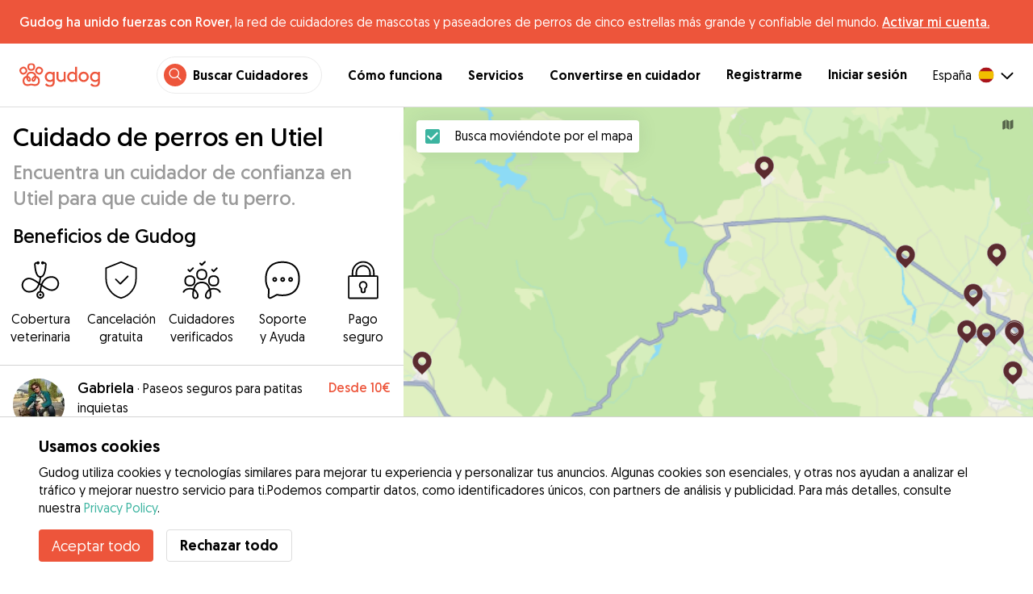

--- FILE ---
content_type: application/javascript; charset=UTF-8
request_url: https://gudog.com/_next/static/chunks/88397.0730b8b5bc9861d9.js
body_size: 113
content:
"use strict";(self.webpackChunk_N_E=self.webpackChunk_N_E||[]).push([[88397],{88397:function(e,t,a){a.r(t);var n,l=a(20132);function r(){return(r=Object.assign?Object.assign.bind():function(e){for(var t=1;t<arguments.length;t++){var a=arguments[t];for(var n in a)Object.prototype.hasOwnProperty.call(a,n)&&(e[n]=a[n])}return e}).apply(this,arguments)}t.default=function(e){return l.createElement("svg",r({width:"1em",height:"1em",viewBox:"0 0 16 14",xmlns:"http://www.w3.org/2000/svg",xmlnsXlink:"http://www.w3.org/1999/xlink"},e),n||(n=l.createElement("defs",null,l.createElement("path",{d:"M6.33 12H5a5 5 0 01-5-5v-.5A4.5 4.5 0 014.5 2a.5.5 0 010 1A3.5 3.5 0 001 6.5V7a4 4 0 004 4h1.258L5.14 9.848a.5.5 0 01.718-.696l2 2.064a.5.5 0 01-.011.707l-2 1.936a.5.5 0 11-.696-.718L6.33 12zM9.67 2H11a5 5 0 015 5v.5a4.5 4.5 0 01-4.5 4.5.5.5 0 110-1A3.5 3.5 0 0015 7.5V7a4 4 0 00-4-4H9.742l1.117 1.152a.5.5 0 11-.718.696l-2-2.064a.5.5 0 01.011-.707l2-1.936a.5.5 0 01.696.718L9.67 2z",id:"repeat_svg__a"}))),l.createElement("use",{fill:e.color,fillRule:"nonzero",xlinkHref:"#repeat_svg__a"}))}}}]);
//# sourceMappingURL=88397.0730b8b5bc9861d9.js.map

--- FILE ---
content_type: application/javascript; charset=UTF-8
request_url: https://gudog.com/_next/static/chunks/64910.30617c9becbbf2f7.js
body_size: 736
content:
"use strict";(self.webpackChunk_N_E=self.webpackChunk_N_E||[]).push([[64910],{64910:function(e,t,c){c.r(t);var s,n,l,r=c(20132);function a(){return(a=Object.assign?Object.assign.bind():function(e){for(var t=1;t<arguments.length;t++){var c=arguments[t];for(var s in c)Object.prototype.hasOwnProperty.call(c,s)&&(e[s]=c[s])}return e}).apply(this,arguments)}t.default=function(e){return r.createElement("svg",a({id:"vet_svg__a",xmlns:"http://www.w3.org/2000/svg",viewBox:"0 0 200 200",width:"1em",height:"1em"},e),s||(s=r.createElement("defs",null,r.createElement("style",null,".vet_svg__b{fill:currentColor}"))),n||(n=r.createElement("path",{className:"vet_svg__b",d:"M93.95 176.63c0 3.34 2.71 6.05 6.05 6.05s6.05-2.71 6.05-6.05-2.71-6.05-6.05-6.05-6.05 2.71-6.05 6.05"})),l||(l=r.createElement("path",{className:"vet_svg__b",d:"M158.48 148.4c-13.09 0-30.4-11.18-47.86-23.56.15-.4.3-.81.45-1.21 9.04-23.7 24.99-35.72 47.4-35.72 16.68 0 30.25 13.57 30.25 30.25s-13.57 30.25-30.25 30.25m-46.38 28.23c0 6.67-5.43 12.1-12.1 12.1s-12.1-5.43-12.1-12.1 5.43-12.1 12.1-12.1 12.1 5.43 12.1 12.1m-23.18-55.89c-9.04 23.7-24.99 35.72-47.4 35.72-16.68 0-30.25-13.57-30.25-30.25 0-7.98 3.24-15.57 9.13-21.37 5.73-5.65 13.43-8.88 21.12-8.88 13.09 0 30.4 11.18 47.85 23.56-.15.4-.3.81-.45 1.21m69.56-40.91c-25.48 0-44.36 13.87-54.64 40.14-.5-.36-.99-.71-1.48-1.07-1.16-.83-2.31-1.66-3.46-2.49 3.65-12.17 4.7-23.32 5.01-28.88 10.12-1.86 17.65-11.14 22.41-27.67 4.05-14.05 5.21-30.25 5.84-38.96l.09-1.29c0-.1.01-.2.01-.29 0-6.67-5.43-12.1-12.1-12.1h-1.09c-1.4-2.41-4-4.03-6.97-4.03-4.45 0-8.07 3.62-8.07 8.07s3.62 8.07 8.07 8.07c2.98 0 5.58-1.63 6.97-4.03h1.09c2.18 0 3.97 1.74 4.03 3.91l-.08 1.12c-1.06 14.72-4.28 59.49-24.12 59.49-19.83 0-23.06-44.78-24.12-59.49l-.08-1.12a4.033 4.033 0 014.03-3.91h1.09c1.4 2.41 4 4.03 6.97 4.03 4.45 0 8.07-3.62 8.07-8.07s-3.62-8.07-8.07-8.07c-2.98 0-5.58 1.63-6.97 4.03h-1.09c-6.67 0-12.1 5.43-12.1 12.1 0 .1 0 .2.01.29l.09 1.29c.63 8.71 1.79 24.91 5.84 38.96 4.72 16.39 12.16 25.65 22.15 27.62-.29 4.82-1.18 13.91-3.9 23.95-18.27-12.88-35.46-23.55-50.41-23.55-20.77 0-38.32 17.55-38.32 38.31 0 21.13 17.19 38.31 38.32 38.31 25.48 0 44.36-13.87 54.64-40.14.49.36.99.71 1.48 1.07 1.16.83 2.31 1.66 3.46 2.49-3.65 12.19-4.71 23.36-5.01 28.91-9.25 1.83-16.25 10-16.25 19.78 0 11.12 9.05 20.17 20.17 20.17 11.12 0 20.17-9.05 20.17-20.17 0-9.69-6.87-17.8-15.99-19.73.29-4.82 1.18-13.92 3.9-23.99 18.27 12.88 35.46 23.55 50.41 23.55 21.13 0 38.31-17.19 38.31-38.32s-17.19-38.31-38.31-38.31"})))}}}]);
//# sourceMappingURL=64910.30617c9becbbf2f7.js.map

--- FILE ---
content_type: application/javascript; charset=UTF-8
request_url: https://gudog.com/_next/static/chunks/pages/search/city-bbc415b2c8c15613.js
body_size: 2052
content:
(self.webpackChunk_N_E=self.webpackChunk_N_E||[]).push([[21462],{70922:function(n,i,t){n.exports=t(84355)},7498:function(n,i,t){(window.__NEXT_P=window.__NEXT_P||[]).push(["/search/city",function(){return t(70026)}])},70026:function(n,i,t){"use strict";t.r(i),t.d(i,{__N_SSP:function(){return _}});var e=t(15311),o=t(5724),c=t(82942),l=t(94923),a=t(33326),r=t.n(a),s=t(92664),d=t(70922),u=t.n(d),v=t(10823),g=t(41467),y=t(55808),p=t(82908),h=t(20132),m=t(74569),C=t(39845),b=t(5762),S=t(38656),x=t(93195);function f(n){let{searchInputVariables:i,countryServiceTypes:t,searchResults:o}=n,l=(0,c.x7)({...i,pid:o.city.placeId,lat:o.city.latitude,lng:o.city.longitude,near:o.city.name},t);return(0,e.jsx)(c.X$,{initialStateFromQuery:l,children:(0,e.jsx)(s.Z,{...n,isSEOLanding:!0})})}var _=!0;i.default=function(n){var i,t,a,s,d,_,w,j,R,T,H,P,I,A,E,M,N,k,D,L,G,V,Z,O,B,F,W,X,q,z,Q;let{t:U}=(0,o.Z)("search/city"),{url:J}=(0,h.useContext)(p.Jq),{query:$}=(0,b.useRouter)(),{statusCode:K}=n,[Y,nn]=(0,h.useState)(!1),ni=(0,c.fW)($),{loading:nt,data:ne,error:no,fetchMore:nc}=(0,C.Wjr)({variables:ni,onCompleted:n=>{var i,t;(0,S.QM)(ni,n.searchCity,!!(null===(t=n.searchCity)||void 0===t?void 0:null===(i=t.caregivers[0])||void 0===i?void 0:i.bookingEstimation))}}),nl=ne&&(null===(i=ne.country)||void 0===i?void 0:i.countryServiceTypes),na=ne&&ne.currentUser?ne.currentUser.dogs:[],nr=ne&&ne.searchCity?ne.searchCity:null,ns=(0,x.dD)(n.deviceType),nd=(null==nr||!nr.metaTitle)&&(null==nr?void 0:null===(t=nr.city)||void 0===t?void 0:t.minServicePriceCents)?U("title",{city:(null==nr?void 0:null===(s=nr.city)||void 0===s?void 0:s.name)||"",minServicePrice:parseInt((null==nr?void 0:null===(d=nr.city)||void 0===d?void 0:d.minServicePriceCents)||"1000")/100}):U("titleDefault",{city:(null==nr?void 0:null===(a=nr.city)||void 0===a?void 0:a.name)||""}),nu=(null==nr?void 0:nr.metaDescription)||U("description",{city:(null==nr?void 0:null===(_=nr.city)||void 0===_?void 0:_.name)||"",caregiverCount:(null==nr?void 0:nr.totalEntries)||0});if(404==K)return(0,e.jsx)(u(),{statusCode:404});let nv=nr&&(0,e.jsx)(y.Z,{breadcrumbs:[{name:U("gudog"),href:"/",position:"1"},{name:U("dogSitters"),href:"/search",position:"2"}],activeItem:{name:U("breadcrumbTitle",{city:nr?nr.city.name:""}),href:"/search/city",position:"3"}}),ng=null==nr?void 0:null===(j=nr.city)||void 0===j?void 0:null===(w=j.country)||void 0===w?void 0:w.currency,ny=parseInt(null==nr?void 0:null===(R=nr.city)||void 0===R?void 0:R.minServicePriceCents)/100,np=parseInt(null==nr?void 0:null===(T=nr.city)||void 0===T?void 0:T.maxServicePriceCents)/100,nh="".concat(ny).concat(ng," - ").concat(np).concat(ng),nm=Number(null==nr?void 0:null===(H=nr.city)||void 0===H?void 0:H.avgCaregiverReviewsScore)>0;return(0,e.jsxs)(l.Z,{title:nd,description:nu,displayFooterAreas:!0,children:[(0,e.jsxs)(r(),{children:[(0,e.jsx)("link",{rel:"canonical",href:(0,m.Z)(J)}),(null==nr?void 0:null===(P=nr.city)||void 0===P?void 0:P.seoLandingNoindexTag)&&(0,e.jsx)("meta",{name:"robots",content:"noindex,follow"}),(null==nr?void 0:nr.richSnippets)&&(0,e.jsx)("div",{dangerouslySetInnerHTML:{__html:null==nr?void 0:nr.richSnippets}}),(null==nr?void 0:null===(A=nr.city)||void 0===A?void 0:null===(I=A.country)||void 0===I?void 0:I.iso3661Alpha2)==="GB"?(0,e.jsx)("script",{type:"application/ld+json",dangerouslySetInnerHTML:{__html:'{\n              "@context": "https://schema.org",\n              "@type": "LocalBusiness",\n              "name": "'.concat(U("h1Heading",{city:null==nr?void 0:null===(E=nr.city)||void 0===E?void 0:E.name}),'",\n              "description": "').concat(U("schemaDescriptionServiceType"),'",\n              "url": "https://').concat(n.host).concat(n.path,'",\n              "image": "https://').concat(n.host,'/images/logo.svg",\n              "areaServed": {\n                "@type": "Place",\n                "name": "').concat(null==nr?void 0:null===(M=nr.city)||void 0===M?void 0:M.name,'",\n                "geo": {\n                  "@type": "GeoCoordinates",\n                  "latitude": ').concat(null==nr?void 0:null===(N=nr.city)||void 0===N?void 0:N.latitude,',\n                  "longitude": ').concat(null==nr?void 0:null===(k=nr.city)||void 0===k?void 0:k.longitude,'\n                }\n              },\n              "currenciesAccepted": "').concat(null==nr?void 0:null===(L=nr.city)||void 0===L?void 0:null===(D=L.country)||void 0===D?void 0:D.currency,'",\n              "paymentAccepted": "Credit Card",\n              "priceRange": "').concat(nh,'",\n              ').concat(nm?'"aggregateRating": {\n                "@type": "AggregateRating",\n                "ratingValue": '.concat(null==nr?void 0:null===(G=nr.city)||void 0===G?void 0:G.avgCaregiverReviewsScore,',\n                "reviewCount": ').concat(null==nr?void 0:null===(V=nr.city)||void 0===V?void 0:V.sumCaregiverReviewsCount,',\n                "bestRating": 5,\n                "worstRating": 1\n              },'):"",'\n              "brand": {\n                "@type": "Organization",\n                "name": "Gudog",\n                "logo": "https://').concat(n.host,'/images/logo.svg",\n                "image": "https://').concat(n.host,'/images/logo.svg",\n                "url": "https://').concat(n.host,'"\n              }\n            }')}}):(0,e.jsx)("script",{type:"application/ld+json",dangerouslySetInnerHTML:{__html:'{\n              "@context": "https://schema.org",\n              "@type": "Service",\n              "serviceType": "'.concat(U("h1Heading",{city:null==nr?void 0:null===(Z=nr.city)||void 0===Z?void 0:Z.name}),'",\n              "description": "').concat(U("schemaDescriptionServiceType"),'",\n              "provider": {\n                "@type": "LocalBusiness",\n                "name": "Gudog",\n                "url": "https://').concat(n.host).concat(n.path,'",\n                ').concat(nm?'"aggregateRating": {\n                  "@type": "AggregateRating",\n                  "ratingValue": '.concat(null==nr?void 0:null===(O=nr.city)||void 0===O?void 0:O.avgCaregiverReviewsScore,',\n                  "reviewCount": ').concat(null==nr?void 0:null===(B=nr.city)||void 0===B?void 0:B.sumCaregiverReviewsCount,',\n                  "bestRating": 5,\n                  "worstRating": 1\n                },'):"",'\n                "areaServed": {\n                  "@type": "Place",\n                  "name": "').concat(null==nr?void 0:null===(F=nr.city)||void 0===F?void 0:F.name,'",\n                  "geo": {\n                    "@type": "GeoCoordinates",\n                    "latitude": ').concat(null==nr?void 0:null===(W=nr.city)||void 0===W?void 0:W.latitude,',\n                    "longitude": ').concat(null==nr?void 0:null===(X=nr.city)||void 0===X?void 0:X.longitude,'\n                  }\n                },\n                "currenciesAccepted": "').concat(null==nr?void 0:null===(z=nr.city)||void 0===z?void 0:null===(q=z.country)||void 0===q?void 0:q.currency,'",\n                "paymentAccepted": "Credit Card",\n                "priceRange": "').concat(nh,'"\n              },\n              "brand": {\n                "@type": "Organization",\n                "name": "Gudog",\n                "logo": "https://').concat(n.host,'/images/logo.svg",\n                "url": "https://').concat(n.host,'"\n              },\n              "image": "https://').concat(n.host,'/images/logo.svg"\n            }')}})]}),nr&&nr.city&&(0,e.jsxs)(e.Fragment,{children:[(0,e.jsx)(f,{countryServiceTypes:nl,userDogs:na,searchResults:nr,loading:nt,error:no,fetchMore:nc,h1Heading:(null==nr?void 0:nr.title)||U("h1Heading",{city:nr.city.name}),subHeading:(null==nr?void 0:nr.subtitle)||U("subHeading",{city:nr.city.name}),h2Heading:U("h2Heading",{sittersCount:(null===(Q=nr.city.stats)||void 0===Q?void 0:Q.activeSitters)||(null==nr?void 0:nr.totalEntries)||"...",city:nr.city.name}),breadcrumb:nv,mobileMapVisible:Y,setMobileMapVisible:nn,searchInputVariables:ni,isMobileViewport:ns,...n}),!Y&&(0,e.jsx)(v.xu,{variant:"layout.large",pb:5,children:(0,e.jsx)(g.Z,{title:nr.seoTitle,contentHtml:nr.seoHtmlContent,introHtml:nr.seoHtmlIntro,serviceType:nr.serviceType,topCities:nr.topCities,city:nr.city,query:$,showCityServiceDescription:!0,blogPosts:nr.blogPosts,showHowItWorksAndBenefits:!0})})]})]})}}},function(n){n.O(0,[74034,61849,9629,92002,95372,41467,10934,92888,49774,40179],function(){return n(n.s=7498)}),_N_E=n.O()}]);
//# sourceMappingURL=city-bbc415b2c8c15613.js.map